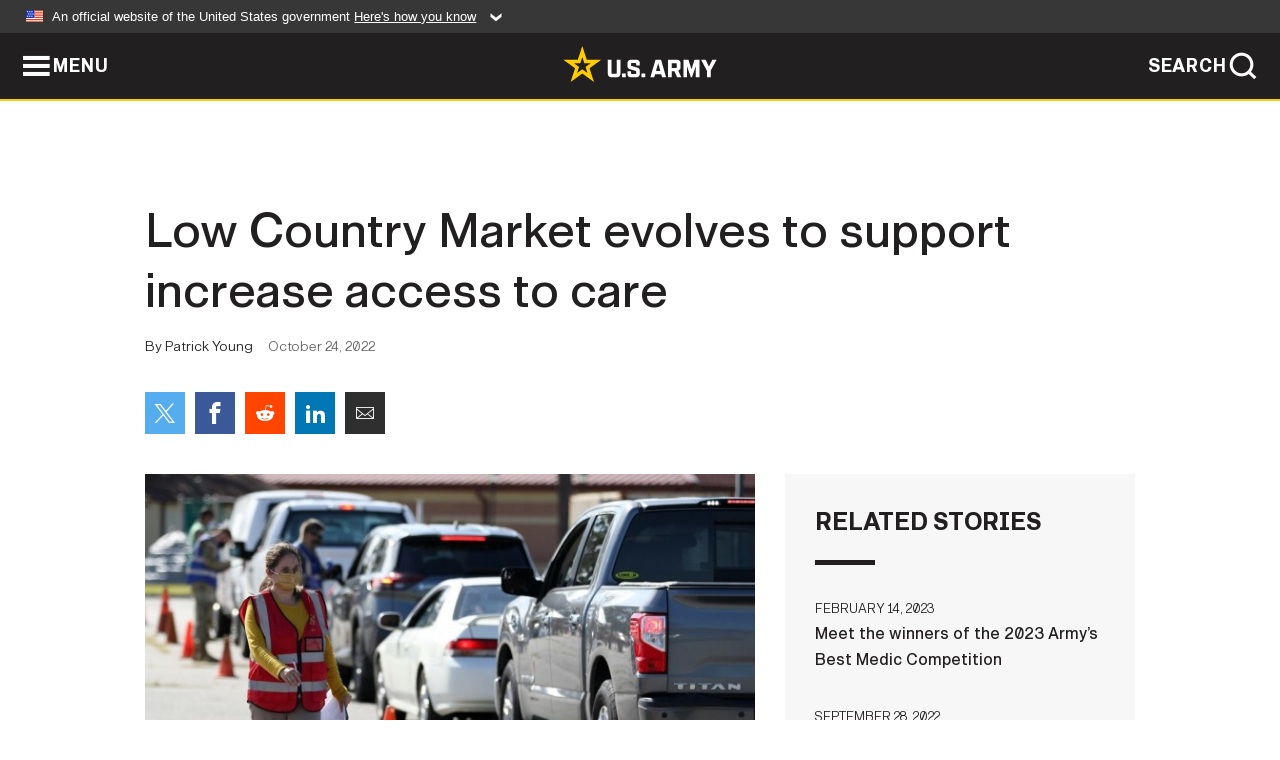

--- FILE ---
content_type: text/html; charset=UTF-8
request_url: https://www.army.mil/article/261403/low_country_market_evolves_to_support_increase_access_to_care
body_size: 5194
content:
<!DOCTYPE html>
<html lang="en">
<head>
    <meta charset="UTF-8">
    <meta content='width=device-width, initial-scale=1.0' name='viewport' />
    <meta name="apple-itunes-app" content="app-id=342689843">
    <meta property="og:title" content="Low Country Market evolves to support increase access to care" />
<meta property="og:type" content="article" />
<meta property="og:description" content="Access to Care continues to evolve for the Defense Health Agency Low Country Market serving Fort Stewart and Hunter Army Airfield medical treatment faci..." />
<meta property="og:site_name" content="www.army.mil" />
<meta property="og:image" content="https://api.army.mil/e2/c/images/2022/10/24/7b955fc1/max1200.jpg" />
<meta property="og:headline" content="Low Country Market evolves to support increase access to care" />
<meta property="twitter:card" content="summary_large_image" />
<meta property="twitter:site" content="@USArmy" />
<meta property="twitter:title" content="Low Country Market evolves to support increase access to care" />
<meta property="twitter:description" content="Access to Care continues to evolve for the Defense Health Agency Low Country Market serving Fort Stewart and Hunter Army Airfield medical treatment faci..." />
<meta property="twitter:image" content="https://api.army.mil/e2/c/images/2022/10/24/7b955fc1/max1200.jpg" />
<meta property="og:url" content="https://www.army.mil/article/261403/low_country_market_evolves_to_support_increase_access_to_care" />

    <title>Low Country Market evolves to support increase access to care &#124; Article &#124; The United States Army</title>
    <meta name="description" content="Access to Care continues to evolve for the Defense Health Agency Low Country Market serving Fort Stewart and Hunter Army Airfield medical treatment faci...">
    <meta property="article:published_time" content="2022-10-24T10:54:41-05:00" />
    <meta property="article:modified_time" content="2022-10-24T14:14:37-05:00" />
    <link rel="canonical" href="https://www.army.mil/article/261403/low_country_market_evolves_to_support_increase_access_to_care">
    <link rel="amphtml" href="https://www.army.mil/article-amp/261403/low_country_market_evolves_to_support_increase_access_to_care"/>
    <link rel="stylesheet" href="/e2/global/rv7/topnav/navbar.css">
    <link rel="stylesheet" href="/e2/global/rv7/footer/footer.css">
    <link rel="stylesheet" href="/css/article.css?id=05631edaec0f9b6cde4e0b0469a45dbb">
    <link rel="apple-touch-icon" href="/e2/images/rv7/army_star_icon_60.png">
    <link rel="apple-touch-icon" sizes="76x76" href="/e2/images/rv7/army_star_icon_76.png">
    <link rel="apple-touch-icon" sizes="120x120" href="/e2/images/rv7/army_star_icon_120.png">
    <link rel="apple-touch-icon" sizes="152x152" href="/e2/images/rv7/army_star_icon_152.png">
</head>
<body class="army-font">
    <!--[if lt IE 9]>
<div class="oldie-warning">
    <p class="warning">!</p>
      <p>Your version of Internet Explorer is out of date. It has known security flaws and can cause issues displaying content on this page, and other websites.</p>
      <p><a href="/upgrade" title="Learn how to update your browser">Learn how to update your browser</a></p>
</div>
<![endif]-->    <div class='article-container wrapper'>
        <div class="container">
            <div class="inner-container" role="main">
                <div id="article-top" class="row">
                    <div class="span12">
                        <h1>Low Country Market evolves to support increase access to care</h1>
                        <p class="small">By Patrick Young<span>October 24, 2022</span></p>
                        <section class="alt-social-bar">
  <ul>
        <li class="social-button-sm twitter-button">
            <a rel="noopener noreferrer" target="_blank" href="https://twitter.com/share?url=https%3A%2F%2Fwww.army.mil%2Farticle%2F261403%2Flow_country_market_evolves_to_support_increase_access_to_care&amp;text=Low%20Country%20Market%20evolves%20to%20support%20increase%20access%20to%20care"><span role="img">Share on Twitter</span></a>
        </li>
        <li class="social-button-sm facebook-button">
            <a rel="noopener noreferrer" target="_blank" href="https://www.facebook.com/sharer/sharer.php?u=https%3A%2F%2Fwww.army.mil%2Farticle%2F261403%2Flow_country_market_evolves_to_support_increase_access_to_care"><span role="img">Share on Facebook</span></a>
        </li>
        <li class="social-button-sm reddit-button">
            <a rel="noopener noreferrer" target="_blank" href="https://www.reddit.com/submit?url=https%3A%2F%2Fwww.army.mil%2Farticle%2F261403%2Flow_country_market_evolves_to_support_increase_access_to_care"><span role="img">Share on Reddit</span></a>
        </li>
        <li class="social-button-sm linkedin-button">
            <a rel="noopener noreferrer" target="_blank" href="https://www.linkedin.com/cws/share?url=https%3A%2F%2Fwww.army.mil%2Farticle%2F261403%2Flow_country_market_evolves_to_support_increase_access_to_care"><span role="img">Share on LinkedIn</span></a>
        </li>
        <li class="social-button-sm email-button">
            <a rel="noopener noreferrer" target="_blank" href="mailto:?Subject=Low%20Country%20Market%20evolves%20to%20support%20increase%20access%20to%20care&amp;body=https%3A%2F%2Fwww.army.mil%2Farticle%2F261403%2Flow_country_market_evolves_to_support_increase_access_to_care"><span role="img">Share via Email</span></a>
        </li>
        </ul>
    </section>                    </div>
                </div>
                <div class="two-column-body">
                    <div class="left-column">
                        
                        <div class="article-body rich-text-element bodytext">
                            <div class="ql-editor">
                                <div class="editor-image single">
                      <figure class="photo cur-photo">
          <span class="centered-image">
            <span class="img-container">
              <a class="rich-text-img-link" href="https://api.army.mil/e2/c/images/2022/10/24/7b955fc1/original.jpg" target="_blank" rel="noopener">
                <img alt="Low Country Market evolves to support increase access to care"
                data-full-desc="Megan Grigsby and other Low Country Market staff support the 2021 Installation Drive-Through Flu Vaccination Clinic on Fort Stewart.  The event, which supported about 500 individuals a day in 2021 is scheduled this year, 10 a.m. to 6 p.m., Oct. 27-28, at the Winn Hospital overflow parking lot, next to the Bennett Sports Complex.  Tuttle Army Health Clinic hosts its second annual &amp;#34;Boo to the Flu&amp;#34; event 4 p.m. to 6 p.m., Oct. 27, on Hunter Army Airfield." src="https://api.army.mil/e2/c/images/2022/10/24/7b955fc1/size0-full.jpg" />
              </a>
                          </span>
          </span>
          <figcaption>
                        <span class="image-caption">
              <span class="caption-text">
                Megan Grigsby and other Low Country Market staff support the 2021 Installation Drive-Through Flu Vaccination Clinic on Fort Stewart.  The event, which supported about 500 individuals a day in 2021 is scheduled this year, 10 a.m. to 6 p.m., Oct. 27-28, at the Winn Hospital overflow parking lot, next to the Bennett Sports Complex.  Tuttle Army Health Clinic hosts its second annual &#34;Boo to the Flu&#34; event 4 p.m. to 6 p.m., Oct. 27, on Hunter Army Airfield.
                <span class="caption-author"> (Photo Credit: Gustave Rehnstrom)</span>
              </span>
              <a href="https://api.army.mil/e2/c/images/2022/10/24/7b955fc1/original.jpg" title="View original" target="_blank" rel="noopener">VIEW ORIGINAL</a>
            </span>
          </figcaption>
        </figure>
          </div>
  

    
    
          <p>Access to Care continues to evolve for the Defense Health Agency Low Country Market serving Fort Stewart-Hunter Army Airfield medical treatment facilities, providing quality care to TRICARE beneficiaries.</p>
    
    
    
  
  

    
    
          <p>The Low Country Market is comprised of five medical and four dental treatment facilities including Winn Army Community Hospital, Tuttle Army Health Clinic, Richmond Hill Medical Home, Hawks and Marne North Troop Medical Clinics.</p>
    
    
    
  
  

    
    
          <p>The installation medical treatment facilities support the healthcare needs for approximately 51,000 Soldiers, Families, and retired beneficiaries.  With programs like TRICARE Select and other TRICARE Network providers, the number of beneficiaries serviced in the Low Country Market expands to more than 70,000.</p>
    
    
    
  
  

    
    
          <p>The 3rd Infantry Division helps support the healthcare mission with trained personnel and resources.</p>
    
    
    
  
  

    
    
          <p>“The 3rd Infantry Division&#39;s team of medical professionals include healthcare specialists (68Ws), nurses, physician assistants, physicians, physical therapists, and behavioral health professionals,” said 3rd ID Surgeon, Lt. Col. Katie Westerfield. “Our team integrates with the Army Health System and the Defense Health Agency Low Country Market to provide timely high-quality full-spectrum healthcare for our Soldiers — wherever they are.”</p>
    
    
    
  
  

    
    
          <p>Active-duty Service Members can access care in multiple ways. Sick-call is available daily at battalion aid stations and troop medical clinics (TMCs). During Sick-call, a healthcare specialist utilizes Algorithm Directed Troop Medical Care (ADTMC) to triage Service Members to the appropriate level of care and provides limited protocol directed therapies for self-limited conditions. TMCs also provide routine primary care, physicals, immunizations, and contraceptive services. In addition, services such as optometry, radiology, laboratory, pharmacy, physical therapy and medical records support are available at TMCs. Behavioral health consultants (BHCs) are also available within the TMCs to provide life- coaching, assistance with coping skills, and solution focused short-term interventions. Furthermore, Embedded Behavioral Health (EBH) Clinics are aligned with operational units to provide timely behavioral health care to Service Members via appointment. Information about the various clinics can be found at <em>winn.tricare.mil/Clinics</em>.</p>
    
    
    
  
  

    
    
          <p>Dental services include comprehensive dentistry, periodontics, prosthodontics, endodontics, and oral surgery.  Dental Sick call is available 7:30 a.m. to 9.m.  Dental facilities, hours and contact numbers can be found at <em>winn.tricare.mil/Health-Services/Dental</em>. For dental or medical emergencies, visit the Winn ACH Emergency Department.</p>
    
    
    
  
  

    
    
          <p>Howard Cary, Chief of Clinical Business Operations at Winn ACH, said providing quality healthcare in a timely manner is essential.  The Defense Health Agency standards include providing access for acute care within 24 hours; routine care within 7 days; and physicals and specialty care with 28 days.</p>
    
    
    
  
  

    
    
          <p>He said new technologies, partnerships and community feedback has helped streamline practices and expand capabilities to meet those goals.</p>
    
    
    
  
  

    
    
          <p>“Innovations like the Department of Defense’s new electronic healthcare record system - MHS GENESIS and its Patient Portal, provide beneficiaries tools to view their health information and test results; schedule appointments; and request prescription refills.”</p>
    
    
    
  
  

    
    
          <p>Cary said the portal is a helpful supplement to access to care tools like the appointment call center, 435-6633, and the MHS <em>NurseAdviceLine.com</em> for web or video chat, or dialing 1-800-TRICARE (874-2273), option 1.</p>
    
    
    
  
  

    
    
          <p>“We also optimized pediatric services,” Cary said. “We hired additional pediatricians and shifted some of our younger beneficiaries from Primary Care; allowing improved access to both clinics.”</p>
    
    
    
  
  

    
    
          <p>Increased access to care is also being supported by the Winn Hospital, with support of the 14th Field Hospital, with a shared Computed Tomography Scanner.  The 14th FH CT Scanner is used in diagnosing, treating, and occasional intervening in patients experiencing emergent as well as non-emergent medical adversity.</p>
    
    
    
  
  

    
    
          <p>Other technology leaps that are expected to increase access to care have been made in Pharmacy services including Q=anywhere, the ScriptCenter, and Express Scripts.</p>
    
    
    
  
  

    
    
          <p>Using Q-Anywhere, Individuals can reduce pharmacy wait times by texting &#34;Get in line” to 1-833-457-2014.  They will receive a response text asking for their Department of Defense Identification number.  Upon receipt of the DOD ID, their prescription will be filled.  When it is ready, they will be notified to pick it up.  The beneficiary only need reply back “I am here” when they arrive in the lobby.</p>
    
    
    
  
  

    
    
          <p>The ScriptCenter is an automated pharmacy kiosk and locker system that provides a safe and secure pick-up of prescriptions.  On Fort Stewart, the ScriptCenter is co-located at Winn ACH’s Emergency Room lobby, healthcare products 24 hours a day, 7 days a week. On Hunter Army Airfield, the ScriptCenter is located in the Hunter Exchange lobby, 130 Haley Drive Building 6020. It is available 10 a.m. to 5:30 p.m. Monday through Friday and 10:30 a.m. to 5 p.m. on Saturday.</p>
    
    
    
  
  

    
    
          <p>Express Scripts is a program for active duty service members, military retirees and their families to get medications delivered directly to your home. Express Scripts, www.express-scripts.com, notes medication can be delivered to your door within 5-7 days, and offers trained pharmacist to answer questions, 24 hours a day, 7 days a week.</p>
    
    
    
  
  

    
    
          <p>Additional information can be found about Q-Anywhere, the ScriptCenter or Express Scripts at <em>winn.tricare.mil/Health-Services/Pharmacy</em>.</p>
    
    
    
  
  

    
    
          <p>Community members are encouraged to learn more about these topics by tuning in to the monthly Low Country Beneficiary Town Hall, hosted on the Low Country Market Facebook site at <em>fb.com/Winncares</em>. Please tune in and feel free to ask questions.</p>
    
    
    
  
  

                              </div>
                        </div> <!-- end article-body -->

                    </div>
                                        <div class="right-column">
                        <div class="top-stories">
                            <h4>RELATED STORIES</h4>
                            <ul>
                                                            <li>
                                    <a href="https://www.army.mil/article/263983/meet_the_winners_of_the_2023_armys_best_medic_competition" title="Meet the winners of the 2023 Army’s Best Medic Competition"><span>February 14, 2023</span><span>Meet the winners of the 2023 Army’s Best Medic Competition</span></a>
                                </li>
                                                            <li>
                                    <a href="https://www.army.mil/article/260448/new_e_efmp_system_supports_army_families_with_special_needs_members" title="New E-EFMP system supports Army families with special needs members"><span>September 28, 2022</span><span>New E-EFMP system supports Army families with special needs members</span></a>
                                </li>
                                                            <li>
                                    <a href="https://www.army.mil/article/246287/u_s_army_surpasses_one_million_covid_vaccines_administered_at_medical_treatment_facilities" title="U.S. Army surpasses one million COVID vaccines administered at Medical Treatment Facilities"><span>May 12, 2021</span><span>U.S. Army surpasses one million COVID vaccines administered at Medical Treatment Facilities</span></a>
                                </li>
                                                            <li>
                                    <a href="https://www.army.mil/article/234150/us_army_updates_promotion_and_retention_policies_in_response_to_covid_19" title="U.S. Army updates promotion and retention policies in response to COVID-19"><span>March 31, 2020</span><span>U.S. Army updates promotion and retention policies in response to COVID-19</span></a>
                                </li>
                                                            <li>
                                    <a href="https://www.army.mil/standto/archive/2016/05/31" title="U.S. Army STAND-TO! | Medical Readiness Transformation"><span>May 31, 2016</span><span>U.S. Army STAND-TO! | Medical Readiness Transformation</span></a>
                                </li>
                                                            <li>
                                    <a href="https://www.army.mil/article/146673/fewer_combat_wounded_prompt_army_to_streamline_number_of_warrior_transition" title="Fewer combat wounded prompt Army to streamline number of Warrior Transition"><span>April 17, 2015</span><span>Fewer combat wounded prompt Army to streamline number of Warrior Transition</span></a>
                                </li>
                                                        </ul>
                        </div>
                    </div>
                                    </div>
            </div>
        </div>
    </div> <!-- end .article-container -->
        
    <div id="lightbox" class="hidden">
  <div class="container click-close">
    <a class="thumbnail hidden" id="thumbnail"><span class="thumbnail-button"></span></a>
    <a class="single-view hidden" id="single-view"><span class="single-view-button"></span></a>
    <span class="image-index hidden" id="image-index"></span>
    <a class="download hidden" id="download" target="_blank"><span class="download-button"></span></a>
    <a class="share hidden" id="share"><span class="share-button"></span></a>
    <div class="share-box opacity-zero" id="share-box">
      <ul>
        <li class="social-button facebook-button">
          <a id="fb-social" href="" target="_blank" rel="noopener">
            <span></span>
          </a>
        </li>
        <li class="social-button twitter-button">
          <a id="twitter-social" href="" target="_blank" rel="noopener">
            <span></span>
          </a>
        </li>
        <li class="social-button pinterest-button">
          <a id="pint-social" href="" target="_blank" rel="noopener">
            <span></span>
          </a>
        </li>
      </ul>
    </div>
    <a class="close click-close" href="javascript:void(0);"><span class="click-close"></span></a>
    <div class="inner-container">
      <div class="navigation">
        <a class="lb-button" id="next-button" href="javascript:void(0);" title="Next image"><span></span></a>
        <a class="lb-button" id="prev-button" href="javascript:void(0);" title="Previous image"><span></span></a>
      </div>
      <div id="video-elem" class="video-elem click-close hidden"></div>
      <div class="lb-img click-close" id="lb-img">
        <div id="img-wrap" class="img-wrap">
          <img id="prev-elem" class="prev-elem" src="" alt="Previous image in slideshow" />
          <img id="current-elem" class="current-elem" src="" alt="Active image in slideshow" />
          <img id="next-elem" class="next-elem" src="" alt="Next image in slideshow" />
        </div>
        <div id="lightbox-caption" class="caption"></div>
      </div>
      <div class="thumbnail-view hidden" id="thumbnail-view">
        <ul>
                                    <li>
                <a href="javascript:void(0);">
                  <span class="image">
                    <img alt="" src="" data-src="https://api.army.mil/e2/c/images/2022/10/24/7b955fc1/original.jpg" data-title="Low Country Market evolves to support increase access to care" data-author="Gustave Rehnstrom"
                    data-full-desc="Megan Grigsby and other Low Country Market staff support the 2021 Installation Drive-Through Flu Vaccination Clinic on Fort Stewart.  The event, which supported about 500 individuals a day in 2021 is scheduled this year, 10 a.m. to 6 p.m., Oct. 27-28, at the Winn Hospital overflow parking lot, next to the Bennett Sports Complex.  Tuttle Army Health Clinic hosts its second annual &amp;#34;Boo to the Flu&amp;#34; event 4 p.m. to 6 p.m., Oct. 27, on Hunter Army Airfield.">
                    <p class="img-title">Low Country Market evolves to support increase access to care</p>
                  </span>
                </a>
              </li>
                              </ul>
      </div>
      <div class="image-loading"></div>
    </div>
  </div>
</div>    <div id="loading" class="loading">
  <div id="loading-bar" class="loading-bar"></div>
</div>    <script
    type="text/javascript"
    src="https://www.army.mil/e2/js/rv7/main/army_mil_searchgov_sayt_loader.js"
    integrity="sha384-d0OhafLmLE7BWLyFtyJDjz21pszH7X++shSDoUY7YEcdE9IKvdTGrImLzJJQv27l"
    crossorigin="anonymous"
></script>
<!-- to include extra GA codes, use format: -->
<!-- <div id="ga-analytic-codes" data-codes="G-xxx, G-xxx"></div> -->
<script async src="https://www.googletagmanager.com/gtag/js?id=G-YQMQPQYJ4J"></script>
<script
    type="text/javascript"
    src="https://www.army.mil/e2/js/rv7/main/google_analytics4.js"
    integrity="sha384-edaw17livoqdnSsOB+0OpunEQR1CkU1VOJNP9Z8sm3sYEVmfUfafIB3/fUZ7hift"
    crossorigin="anonymous"
></script>
    <section id="social-bar-id" class="social-bar">
    <h2 class="hidden">Social Sharing</h2>
    <ul>
        <li class="social-button no-hover twitter-button">
            <a rel="noopener noreferrer" target="_blank" href="https://twitter.com/share?url=https%3A%2F%2Fwww.army.mil%2Farticle%2F261403%2Flow_country_market_evolves_to_support_increase_access_to_care&amp;text=Low%20Country%20Market%20evolves%20to%20support%20increase%20access%20to%20care"><span>Share on Twitter</span></a>
        </li>
        <li class="social-button no-hover facebook-button">
            <a rel="noopener noreferrer" target="_blank" href="https://www.facebook.com/sharer/sharer.php?u=https%3A%2F%2Fwww.army.mil%2Farticle%2F261403%2Flow_country_market_evolves_to_support_increase_access_to_care"><span>Share on Facebook</span></a>
        </li>
        <li class="social-button no-hover reddit-button">
            <a rel="noopener noreferrer" target="_blank" href="https://www.reddit.com/submit?url=https%3A%2F%2Fwww.army.mil%2Farticle%2F261403%2Flow_country_market_evolves_to_support_increase_access_to_care"><span>Share on Reddit</span></a>
        </li>
        <li class="social-button no-hover linkedin-button">
            <a rel="noopener noreferrer" target="_blank" href="https://www.linkedin.com/cws/share?url=https%3A%2F%2Fwww.army.mil%2Farticle%2F261403%2Flow_country_market_evolves_to_support_increase_access_to_care"><span>Share on LinkedIn</span></a>
        </li>
        <li class="social-button no-hover email-button">
            <a rel="noopener noreferrer" target="_blank" href="mailto:?Subject=Low%20Country%20Market%20evolves%20to%20support%20increase%20access%20to%20care&amp;body=https%3A%2F%2Fwww.army.mil%2Farticle%2F261403%2Flow_country_market_evolves_to_support_increase_access_to_care"><span>Share via Email</span></a>
        </li>
    </ul>
</section>    <script src="/e2/global/rv7/topnav/navbar.js" async></script>
    <script src="/e2/global/rv7/footer/footer.js" async></script>
    <script src="/js/article.js?id=6292c25ed28f08086b3501466b73e53f" async></script>
</body>
</html>


--- FILE ---
content_type: text/css
request_url: https://www.army.mil/e2/global/rv7/footer/footer.css
body_size: 197
content:
/* globalfooter styles */

@import url('/e2/fonts/rv7/armyicons/armyicons.css');

/* sets background color and allows space for footer */
html.glblftr {
    border-bottom: 225px solid var(--armyblack);
}
/* sets min height for global footer */
html.glblftr body {
    min-height:100vh;
    background-color: #fff;
}

html.glblftr footer {
    font-family: GI,'GIfont', Arial, Helvetica, sans-serif;
    display: flex;
    flex-direction: column;
    justify-content: center;
    width: 100%;
    position: fixed;
    bottom: 0px;
    left: 0;
    height: 225px;
    box-sizing: border-box;
    z-index: -2;
}

html.glblftr footer a {
    outline: 0 none;
}

/* SOCIAL BUTTONS */

html.glblftr footer .social {
    margin: 0px auto;
    display: flex;
    flex-wrap: wrap;
    flex-direction: row;
    color: #fff;
    text-align: center;
}
html.glblftr footer .social ul {
	margin:0px;
	padding:0px;
	line-height: 0;
}

html.glblftr footer .social .social-button {
    display: inline-block;
    padding: 3px 3%;
}

html.glblftr footer .social .social-button a {
    display: block;
    width: 37px;
	padding-top: 100%;
	position:relative;
    color:#fff;
	transition: color .3s ease-in-out;
}
html.glblftr footer .social .social-button a:focus,
html.glblftr footer .social .social-button a:hover {
    color: var(--armygold);
}
html.glblftr footer .social .social-button a::before {
    font-family: 'armyicons';
    font-size: 25px;
    line-height: 100%;
    position: absolute;
    top: 50%;
    left: 50%;
    transform: translate(-50%, -50%);
    display: block;
    width: 100%;
    text-align: center;
}

html.glblftr footer .social-button span {
    display:none;
}

html.glblftr footer .social-button.facebook-button a::before {
	content: "\ea90";
}

html.glblftr footer .social-button.twitter-button a::before {
	content: "\e979";
}

html.glblftr footer .social-button.flickr-button a::before {
	content: "\eaa5";
}

html.glblftr footer .social-button.youtube-button a::before {
    content: "\ea9d";
}

html.glblftr footer .social-button.email-button a::before {
    content: "\e95f";
}

html.glblftr footer .social-button.instagram-button a::before {
    content: "\ea92";
}

html.glblftr footer .social-button.linkedin-button a::before {
	content: "\eaca";
}

html.glblftr footer .social-button.rss-button a::before {
    content: "\e974";
}

@media (min-width: 481px) {
    html.glblftr footer .social .social-button {
        padding: 3px 20px;
    }
}

@media (max-width: 481px) {
html.glblftr footer .social .social-button {
    display: inline-block;
    padding: 0px;
}
}

/* FOOTER BOTTOM LINKS */

html.glblftr footer .footer-bottom {
    font-size: .84em;
	font-weight: 600;
    padding: 20px 0 0;
    text-align: center;
    text-transform: uppercase;
}

html.glblftr footer .footer-bottom ul li {
    display: inline-block;
    margin: 0 15px;
}

html.glblftr footer .footer-bottom ul a {
    color: #fff;
    display: inline-block;
    line-height: 2em;
    position: relative;
    text-decoration: none;
}

html.glblftr footer .footer-bottom ul li a:after {
    background: #fff;
    bottom: 2px;
    content: "";
    height: 1px;
    left: 0;
    position: absolute;
    transition: width .25s ease;
    width: 0
}

html.glblftr footer .footer-bottom ul li a:focus:after,
html.glblftr footer .footer-bottom ul li a:hover:after {
    width: 100%;
}

footer section {
    background: transparent;
    padding:0px;
}